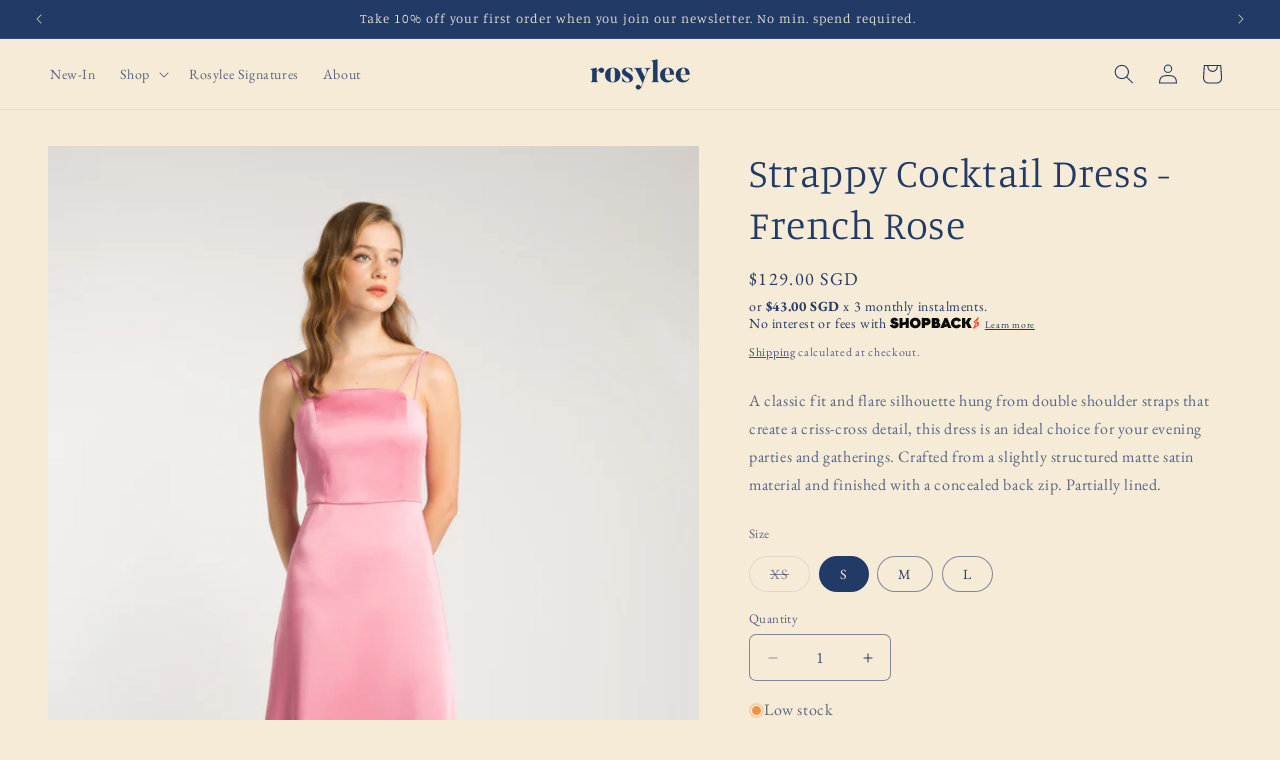

--- FILE ---
content_type: text/css
request_url: https://solucia.s3.us-east-2.amazonaws.com/plugin_styles.css
body_size: 1561
content:
@-webkit-keyframes fadeIn {
    from { opacity: 0; }
      to { opacity: 1; }
}
@keyframes fadeIn {
    from { opacity: 0; }
      to { opacity: 1; }
}


.notifi-success {
    color: green;
    display: none;
    font-style: italic;
}

.notifi-error {
    color: red;
    display: none;
    font-style: italic;
}

.notifi-progress {
    color: grey;
    display: none;
    font-style: italic;
}

.notifi-modal {
    position: fixed; /* Stay in place */
    z-index: 10000; /* Sit on top */
    left: 0;
    top: 0;
    width: 100%; /* Full width */
    height: 100%; /* Full height */
    overflow: auto; /* Enable scroll if needed */
    background-color: rgb(0,0,0); /* Fallback color */
    background-color: rgba(0,0,0,0.4); /* Black w/ opacity */
    display: none;
    -webkit-animation: fadeIn .5s;
    animation: fadeIn .5s; 
}


/* Modal Content/Box */
.notifi-modal-content {
    background-color: #fefefe;
    margin: 10vh auto;
    padding: 20px; 
    border: 1px solid #888;
    width: 30%; /* Could be more or less, depending on screen size */
    border-radius: 10px;
}

@media (max-width:1000px) {
    .notifi-modal-content {
        width: 100%;
    }

    .notifi-modal {
        top:  0
    }
}


/* The Close Button */
.notifi-close {
    margin-top: -20px;
    margin-right: -5px;
    color: #aaa;
    float: right;
    font-size: 28px;
    font-weight: bold;
}

.notifi-close:hover{
    color: black;
    text-decoration: none;
    cursor: pointer;
}

#notifi-variant-selector {
    width: 100%;
    padding: 5px;
    margin-bottom: 5px;
}

--- FILE ---
content_type: text/javascript; charset=utf-8
request_url: https://rosylee.co/products/strappy-cocktail-dress-french-rose.js
body_size: 1015
content:
{"id":7214593999005,"title":"Strappy Cocktail Dress - French Rose","handle":"strappy-cocktail-dress-french-rose","description":"A classic fit and flare silhouette hung from double shoulder straps that create a criss-cross detail, this dress is an ideal choice for your evening parties and gatherings. Crafted from a slightly structured matte satin material and finished with a concealed back zip. Partially lined.\n\u003c!--\u003ch6\u003eMeasurements\u003c\/h6\u003e\n\u003ctable style=\"width: 420px;\" data-mce-style=\"width: 420px;\"\u003e\n\u003ctbody\u003e\n\u003ctr\u003e\n\u003ctd style=\"padding: 10px; width: 110px; border-top: 1px #efdbb6 solid; border-bottom: 1px #efdbb6 solid;\"\u003e\u003cstrong\u003eSize\u003c\/strong\u003e\u003c\/td\u003e\n\u003ctd style=\"border-top: 1px #efdbb6 solid; border-bottom: 1px #efdbb6 solid;\"\u003e\u003cstrong\u003eXS\u003c\/strong\u003e\u003c\/td\u003e\n\u003ctd style=\"border-top: 1px #efdbb6 solid; border-bottom: 1px #efdbb6 solid;\"\u003e\u003cstrong\u003eS\u003c\/strong\u003e\u003c\/td\u003e\n\u003ctd style=\"border-top: 1px #efdbb6 solid; border-bottom: 1px #efdbb6 solid;\"\u003e\u003cstrong\u003eM\u003c\/strong\u003e\u003c\/td\u003e\n\u003ctd style=\"border-top: 1px #efdbb6 solid; border-bottom: 1px #efdbb6 solid;\"\u003e\u003cstrong\u003eL\u003c\/strong\u003e\u003c\/td\u003e\n\u003c\/tr\u003e\n\u003ctr\u003e\n\u003ctd style=\"padding: 10px;\"\u003eBust\u003cbr\u003e\n\u003c\/td\u003e\n\u003ctd\u003e14.75\u003cbr\u003e\n\u003c\/td\u003e\n\u003ctd\u003e15.5\u003cbr\u003e\n\u003c\/td\u003e\n\u003ctd\u003e16.25\u003cbr\u003e\n\u003c\/td\u003e\n\u003ctd\u003e17\u003cbr\u003e\n\u003c\/td\u003e\n\u003c\/tr\u003e\n\u003ctr\u003e\n\u003ctd style=\"padding: 10px;\"\u003eWaist\u003cbr\u003e\n\u003c\/td\u003e\n\u003ctd\u003e12.75\u003c\/td\u003e\n\u003ctd\u003e13.5\u003cbr\u003e\n\u003c\/td\u003e\n\u003ctd\u003e14.25\u003cbr\u003e\n\u003c\/td\u003e\n\u003ctd\u003e15\u003cbr\u003e\n\u003c\/td\u003e\n\u003c\/tr\u003e\n\u003ctr\u003e\n\u003ctd style=\"padding: 10px;\"\u003eHip\u003c\/td\u003e\n\u003ctd\u003e24\u003c\/td\u003e\n\u003ctd\u003e24.5\u003cbr\u003e\n\u003c\/td\u003e\n\u003ctd\u003e25\u003cbr\u003e\n\u003c\/td\u003e\n\u003ctd\u003e25.5\u003cbr\u003e\n\u003c\/td\u003e\n\u003c\/tr\u003e\n\u003ctr\u003e\n\u003ctd style=\"padding: 10px; border-bottom: 1px #efdbb6 solid;\"\u003eLength\u003c\/td\u003e\n\u003ctd style=\"border-bottom: 1px #efdbb6 solid;\"\u003e43\u003c\/td\u003e\n\u003ctd style=\"border-bottom: 1px #efdbb6 solid;\"\u003e43.5\u003cbr\u003e\n\u003c\/td\u003e\n\u003ctd style=\"border-bottom: 1px #efdbb6 solid;\"\u003e44\u003cbr\u003e\n\u003c\/td\u003e\n\u003ctd style=\"border-bottom: 1px #efdbb6 solid;\"\u003e44.5\u003cbr\u003e\n\u003c\/td\u003e\n\u003c\/tr\u003e\n\u003c\/tbody\u003e\n\u003c\/table\u003e\n\u003cp\u003e\u003cem style=\"font-size: 11px;\"\u003eMeasurements are in inches and taken across garments. \u003c\/em\u003e\u003c\/p\u003e--\u003e","published_at":"2021-12-15T20:00:08+08:00","created_at":"2021-12-14T15:02:02+08:00","vendor":"Rosylee","type":"Dresses","tags":["Dresses","New-in"],"price":12900,"price_min":12900,"price_max":12900,"available":true,"price_varies":false,"compare_at_price":0,"compare_at_price_min":0,"compare_at_price_max":0,"compare_at_price_varies":false,"variants":[{"id":41661100949661,"title":"XS","option1":"XS","option2":null,"option3":null,"sku":"RSL1221\/DR036FR","requires_shipping":true,"taxable":false,"featured_image":{"id":31572101398685,"product_id":7214593999005,"position":1,"created_at":"2021-12-14T15:02:42+08:00","updated_at":"2021-12-15T18:44:47+08:00","alt":null,"width":2000,"height":3000,"src":"https:\/\/cdn.shopify.com\/s\/files\/1\/0477\/6919\/0557\/products\/Rosylee_AW21-107.jpg?v=1639565087","variant_ids":[41661100949661,41661100982429,41661101015197,41661101047965]},"available":false,"name":"Strappy Cocktail Dress - French Rose - XS","public_title":"XS","options":["XS"],"price":12900,"weight":250,"compare_at_price":0,"inventory_management":"shopify","barcode":null,"featured_media":{"alt":null,"id":23873523941533,"position":1,"preview_image":{"aspect_ratio":0.667,"height":3000,"width":2000,"src":"https:\/\/cdn.shopify.com\/s\/files\/1\/0477\/6919\/0557\/products\/Rosylee_AW21-107.jpg?v=1639565087"}},"requires_selling_plan":false,"selling_plan_allocations":[]},{"id":41661100982429,"title":"S","option1":"S","option2":null,"option3":null,"sku":"RSL1221\/DR036FR","requires_shipping":true,"taxable":false,"featured_image":{"id":31572101398685,"product_id":7214593999005,"position":1,"created_at":"2021-12-14T15:02:42+08:00","updated_at":"2021-12-15T18:44:47+08:00","alt":null,"width":2000,"height":3000,"src":"https:\/\/cdn.shopify.com\/s\/files\/1\/0477\/6919\/0557\/products\/Rosylee_AW21-107.jpg?v=1639565087","variant_ids":[41661100949661,41661100982429,41661101015197,41661101047965]},"available":true,"name":"Strappy Cocktail Dress - French Rose - S","public_title":"S","options":["S"],"price":12900,"weight":250,"compare_at_price":null,"inventory_management":"shopify","barcode":null,"featured_media":{"alt":null,"id":23873523941533,"position":1,"preview_image":{"aspect_ratio":0.667,"height":3000,"width":2000,"src":"https:\/\/cdn.shopify.com\/s\/files\/1\/0477\/6919\/0557\/products\/Rosylee_AW21-107.jpg?v=1639565087"}},"requires_selling_plan":false,"selling_plan_allocations":[]},{"id":41661101015197,"title":"M","option1":"M","option2":null,"option3":null,"sku":"RSL1221\/DR036FR","requires_shipping":true,"taxable":false,"featured_image":{"id":31572101398685,"product_id":7214593999005,"position":1,"created_at":"2021-12-14T15:02:42+08:00","updated_at":"2021-12-15T18:44:47+08:00","alt":null,"width":2000,"height":3000,"src":"https:\/\/cdn.shopify.com\/s\/files\/1\/0477\/6919\/0557\/products\/Rosylee_AW21-107.jpg?v=1639565087","variant_ids":[41661100949661,41661100982429,41661101015197,41661101047965]},"available":true,"name":"Strappy Cocktail Dress - French Rose - M","public_title":"M","options":["M"],"price":12900,"weight":250,"compare_at_price":null,"inventory_management":"shopify","barcode":null,"featured_media":{"alt":null,"id":23873523941533,"position":1,"preview_image":{"aspect_ratio":0.667,"height":3000,"width":2000,"src":"https:\/\/cdn.shopify.com\/s\/files\/1\/0477\/6919\/0557\/products\/Rosylee_AW21-107.jpg?v=1639565087"}},"requires_selling_plan":false,"selling_plan_allocations":[]},{"id":41661101047965,"title":"L","option1":"L","option2":null,"option3":null,"sku":"RSL1221\/DR036FR","requires_shipping":true,"taxable":false,"featured_image":{"id":31572101398685,"product_id":7214593999005,"position":1,"created_at":"2021-12-14T15:02:42+08:00","updated_at":"2021-12-15T18:44:47+08:00","alt":null,"width":2000,"height":3000,"src":"https:\/\/cdn.shopify.com\/s\/files\/1\/0477\/6919\/0557\/products\/Rosylee_AW21-107.jpg?v=1639565087","variant_ids":[41661100949661,41661100982429,41661101015197,41661101047965]},"available":true,"name":"Strappy Cocktail Dress - French Rose - L","public_title":"L","options":["L"],"price":12900,"weight":250,"compare_at_price":null,"inventory_management":"shopify","barcode":null,"featured_media":{"alt":null,"id":23873523941533,"position":1,"preview_image":{"aspect_ratio":0.667,"height":3000,"width":2000,"src":"https:\/\/cdn.shopify.com\/s\/files\/1\/0477\/6919\/0557\/products\/Rosylee_AW21-107.jpg?v=1639565087"}},"requires_selling_plan":false,"selling_plan_allocations":[]}],"images":["\/\/cdn.shopify.com\/s\/files\/1\/0477\/6919\/0557\/products\/Rosylee_AW21-107.jpg?v=1639565087","\/\/cdn.shopify.com\/s\/files\/1\/0477\/6919\/0557\/products\/Rosylee_AW21-109.jpg?v=1639565087","\/\/cdn.shopify.com\/s\/files\/1\/0477\/6919\/0557\/products\/Rosylee_AW21-105.jpg?v=1644830499","\/\/cdn.shopify.com\/s\/files\/1\/0477\/6919\/0557\/products\/Rosylee_AW21-129.jpg?v=1644830499","\/\/cdn.shopify.com\/s\/files\/1\/0477\/6919\/0557\/products\/Rosylee_AW21-116.jpg?v=1644830499"],"featured_image":"\/\/cdn.shopify.com\/s\/files\/1\/0477\/6919\/0557\/products\/Rosylee_AW21-107.jpg?v=1639565087","options":[{"name":"Size","position":1,"values":["XS","S","M","L"]}],"url":"\/products\/strappy-cocktail-dress-french-rose","media":[{"alt":null,"id":23873523941533,"position":1,"preview_image":{"aspect_ratio":0.667,"height":3000,"width":2000,"src":"https:\/\/cdn.shopify.com\/s\/files\/1\/0477\/6919\/0557\/products\/Rosylee_AW21-107.jpg?v=1639565087"},"aspect_ratio":0.667,"height":3000,"media_type":"image","src":"https:\/\/cdn.shopify.com\/s\/files\/1\/0477\/6919\/0557\/products\/Rosylee_AW21-107.jpg?v=1639565087","width":2000},{"alt":null,"id":23873527578781,"position":2,"preview_image":{"aspect_ratio":0.667,"height":3000,"width":2000,"src":"https:\/\/cdn.shopify.com\/s\/files\/1\/0477\/6919\/0557\/products\/Rosylee_AW21-109.jpg?v=1639565087"},"aspect_ratio":0.667,"height":3000,"media_type":"image","src":"https:\/\/cdn.shopify.com\/s\/files\/1\/0477\/6919\/0557\/products\/Rosylee_AW21-109.jpg?v=1639565087","width":2000},{"alt":null,"id":24384220823709,"position":3,"preview_image":{"aspect_ratio":0.667,"height":3000,"width":2000,"src":"https:\/\/cdn.shopify.com\/s\/files\/1\/0477\/6919\/0557\/products\/Rosylee_AW21-105.jpg?v=1644830499"},"aspect_ratio":0.667,"height":3000,"media_type":"image","src":"https:\/\/cdn.shopify.com\/s\/files\/1\/0477\/6919\/0557\/products\/Rosylee_AW21-105.jpg?v=1644830499","width":2000},{"alt":null,"id":23873523843229,"position":4,"preview_image":{"aspect_ratio":0.667,"height":3000,"width":2000,"src":"https:\/\/cdn.shopify.com\/s\/files\/1\/0477\/6919\/0557\/products\/Rosylee_AW21-129.jpg?v=1644830499"},"aspect_ratio":0.667,"height":3000,"media_type":"image","src":"https:\/\/cdn.shopify.com\/s\/files\/1\/0477\/6919\/0557\/products\/Rosylee_AW21-129.jpg?v=1644830499","width":2000},{"alt":null,"id":23873523908765,"position":5,"preview_image":{"aspect_ratio":0.667,"height":3000,"width":2000,"src":"https:\/\/cdn.shopify.com\/s\/files\/1\/0477\/6919\/0557\/products\/Rosylee_AW21-116.jpg?v=1644830499"},"aspect_ratio":0.667,"height":3000,"media_type":"image","src":"https:\/\/cdn.shopify.com\/s\/files\/1\/0477\/6919\/0557\/products\/Rosylee_AW21-116.jpg?v=1644830499","width":2000}],"requires_selling_plan":false,"selling_plan_groups":[]}

--- FILE ---
content_type: application/javascript
request_url: https://solucia.s3.us-east-2.amazonaws.com/script.js?shop=rosytest.myshopify.com
body_size: 18745
content:
/* Sample JavaScript file added with ScriptTag resource. 
This sample file is meant to teach best practices.
Your app will load jQuery if it's not defined. 
Your app will load jQuery if jQuery is defined but is too old, e.g. < 1.7. 
Your app does not change the definition of $ or jQuery outside the app. 
Example: if a Shopify theme uses jQuery 1.4.2, both of these statements run in the console will still return '1.4.2'
once the app is installed, even if the app uses jQuery 1.9.1:
jQuery.fn.jquery => "1.4.2" 
$.fn.jquery -> "1.4.2"
*/


/* Using a self-executing anonymous function - (function(){})(); - so that all variables and functions defined within 
aren’t available to the outside world. */

(function () {

    /* Load Script function we may need to load jQuery from the Google's CDN */
    /* That code is world-reknown. */
    /* One source: http://snipplr.com/view/18756/loadscript/ */

    var web_url = 'https://app.gosolucia.com';

    var loadScript = function (url, callback) {

        var script = document.createElement("script");
        script.type = "text/javascript";

        // If the browser is Internet Explorer.
        if (script.readyState) {
            script.onreadystatechange = function () {
                if (script.readyState == "loaded" || script.readyState == "complete") {
                    script.onreadystatechange = null;
                    callback();
                }
            };
            // For any other browser.
        } else {
            script.onload = function () {
                callback();
            };
        }

        script.src = url;
        document.getElementsByTagName("head")[0].appendChild(script);

    };


    function createLocationChangeEvent() {
        history.pushState = (function (f) {
            return function pushState() {
                var ret = f.apply(this, arguments);
                window.dispatchEvent(new Event('pushstate'));
                window.dispatchEvent(new Event('locationchange'));
                return ret;
            }
        })(history.pushState);

        history.replaceState = (function (f) {
            return function replaceState() {
                var ret = f.apply(this, arguments);
                window.dispatchEvent(new Event('replacestate'));
                window.dispatchEvent(new Event('locationchange'));
                return ret;
            }
        })(history.replaceState);

        window.addEventListener('popstate', function () {
            window.dispatchEvent(new Event('locationchange'))
        });
    }


    function trackReferral($) {
        console.log('tracking referall')

        var href = window.location.href;

        // Check URL for specified get parameter. Use UTM
        var url = new URL(href);
        var lead_id = url.searchParams.get("utm_campaign");

        var source = url.searchParams.get('utm_source');

        var data = {
            'lead_id': lead_id
        }

        if (lead_id && source === 'notify_back_in_stock') {
            var ajax_url = web_url + "/notifications/api/clicks/";
            $.ajax({
                url: ajax_url,
                method: 'POST',
                contentType: "application/json; charset=utf-8",
                dataType: "json",
                data: JSON.stringify(data),
                success: function (settings) {
                    console.log('Click counted')
                },
                error: function (request, error) {
                    console.log('Click NOT counted.')

                }
            })
        }
    }


    function trackPageViews($, product, selectedVariant) {
        var product_link = window.location.host + product.url;
        var data = {
            'external_product_id': selectedVariant.id,
            'store_url': window.Shopify.shop,
            'product_link': product_link
        };

        console.log(data)

        $.ajax({
            url: web_url + "/notifications/api/pageviews/",
            method: "POST",
            headers: {
                "Content-Type": "application/json",
            },
            data: JSON.stringify(data),
            success: function (d) {
            },
            error: function (d) {
                console.log('Error: ')
                console.log(d.responseText);
            }
        });
    }


    function addCss($, fileName) {
        var link = $("<link />", {
            rel: "stylesheet",
            type: "text/css",
            href: fileName
        })
        $('head').append(link);
    }


    function submitRequest($, product, selectedVariant, settings) {
        console.log('selected')
        console.log(selectedVariant);
        var contact_info = $("#notifi-contact-info").val();
        var has_subscribed = $("#notifi-subscribe-checkbox").is(':checked');
        var product_link = window.location.host + product.url;
        var language = navigator.language;

        var data = {
            'contact_info': contact_info,
            'has_subscribed': has_subscribed,
            'external_product_id': selectedVariant.id,
            'store_url': window.Shopify.shop,
            'product_link': product_link,
            'language': language,
        };

        $(".notifi-progress").show();

        $.ajax({
            url: web_url + "/notifications/api/notifications/",
            method: "POST",
            headers: {
                "Content-Type": "application/json",
            },
            data: JSON.stringify(data),
            success: function (d) {
                $('.notifi-error').hide();
                $(".notifi-progress").hide();
                $('.notifi-success').show();

                $("#notifi-submit-btn").prop('disabled', true);
            },
            error: function (d) {
                console.log(d.responseText);
                $(".notifi-progress").hide();
                $(".notifi-error").text(settings.notify_error_message)
                $('.notifi-error').show();
            }
        });
    }


    function showModal() {
        console.log('show modal')
        var modal = document.getElementById("notifiModal");

        modal.style.display = "block";

        // Get the <span> element that closes the modal
        var span = document.getElementsByClassName("notifi-close")[0];

        // When the user clicks on <span> (x), close the modal
        span.onclick = function () {
            modal.style.display = "none";
        }

        window.onclick = function (event) {
            if (event.target == modal) {
                modal.style.display = "none";
            }
        }
    }


    function findElementOnProductPage($) {

        var elements = ['form[action="/cart/add"]', '[data-add-to-cart]', '[data-cart-submit]',
            '.add-to-cart-box', 'p.modal_price',
            'form#product-form', '[data-shopify="payment-button"]']

        for (var i = 0; i < elements.length; i++) {
            var el = elements[i];
            if ($(el).length) {
                return el
            }
        }
    }


    function getSelectedVariant($, product) {
        if (product.variants.length === 1 && !product.available) {
            selected = product.variants[0];
        }

        else {
            var url = new URL(document.URL);
            var variantId = url.searchParams.get("variant") ?
                url.searchParams.get("variant") : window.ShopifyAnalytics.meta.selectedVariantId;

            var selected = $.grep(product.variants, function (e) { return e.id === parseInt(variantId); })[0];
        }


        if(!selected && !product.available) {
            selected = product.variants[0]
        }

        return selected
    }


    function appendForm($, selectedVariant, settings, product) {
        var el = settings.btn_anchor_tag ? settings.btn_anchor_tag : findElementOnProductPage($);

        if (settings.show_if_any_outofstock) {
            var any_variant_outofstock = product.variants.some(el => el.available === false);
            if (any_variant_outofstock) {
                $(el + ":first").after(settings.html);
                $('body').append(settings.modal);
            }
        }

        else if (selectedVariant) {
            if (!selectedVariant.available) {
                $(el + ":first").after(settings.html);
                $('body').append(settings.modal);
                // trackPageViews($, product, selectedVariant);
            }
        }

        else if (settings.has_sign_up_modal) {
            var any_variant_available = product.variants.some(el => el.available === true);
            if (!any_variant_available) {

                $(el + ":first").after(settings.html);

                $('body').append(settings.modal);

                // TODO: Track page views for modal as well
                //  trackPageViews($, product, selectedVariant);
            }
        }
    }


    function addOptionsToSelect($, product) {
        $('#notifi-variant-selector').empty();
        var available_variants = $.grep(product.variants, function (e) { return e.available === false });

        $.each(available_variants, function (i, item) {
            var title = item.title == "Default Title" ? product.title : item.title;
            $('#notifi-variant-selector').append($('<option>', {
                value: item.id,
                text: title
            }));
        });
    }


    function addWidgetToProductPage($, settings, path) {
        console.log(settings)

        // The pathname most likely looks like /collections/something/products/product-handle
        const productHandle = path.substring(path.lastIndexOf("/") + 1);

        // Get product stock quantity and display
        $.getJSON('/products/' + productHandle + '.js', function (product) {
            var selectedVariant;

            selectedVariant = getSelectedVariant($, product);

            appendForm($, selectedVariant, settings, product);

            window.addEventListener('locationchange', function (e) {
                console.log('location changed2')

                $(".notifi-modal").remove();
                $("#notification-parent").remove();
                $("#notifi-show-modal-btn").remove();

                selectedVariant = getSelectedVariant($, product);

                appendForm($, selectedVariant, settings, product);
            });

            $(document).on('touchstart click', '#notifi-show-modal-btn', function (event) {
                if (event.handled === false) return
                event.stopPropagation();
                event.preventDefault();
                event.handled = true;

                $("#notifi-submit-btn").prop('disabled', false);
                $('.notifi-error').hide();
                $(".notifi-progress").hide();
                $('.notifi-success').hide();

                addOptionsToSelect($, product);

                selectedVariant = getSelectedVariant($, product)

                if (selectedVariant) $('#notifi-variant-selector option[value="' + selectedVariant.id + '"]').prop('selected', true);

                $("#notifi-product-name").text(product.title);

                showModal();

            });

            $(document).on('click', '#notifi-submit-btn', function () {

                if (settings.has_sign_up_modal) {
                    var selectedVariantId = $("#notifi-variant-selector").val();
                    selectedVariant = $.grep(product.variants, function (e) { return e.id === parseInt(selectedVariantId); })[0];
                }

                submitRequest($, product, selectedVariant, settings);
            });
        });
    }


    
    function findElementByText(text) {
        var jSpot = $("*:contains(" + text + ")")
                    .filter(function() { return $(this).children().length === 0;})
    
        return jSpot;
    }


    function addWidgetToCollectionsPage($, settings) {
        console.log('adding to collections')

        var soldOutTags = $('*').filter(function(){ 
            return $(this).text().toLowerCase().replace(/ /g,'') === 'soldout';
        })

        soldOutTags.each(function(e){
            console.log('sold out tags')

            $(this).closest('li').find('a').append(settings.html);
        })

        
        $('body').append(settings.modal);
        var selectedProduct;

        $(document).on('click', '.notifi-show-modal', function (e) {
            // TODO: Potentially use e.preventDefault and stopPropagation here.
            console.log($(this))
            $('.notifi-error').hide();
            $(".notifi-progress").hide();
            $('.notifi-success').hide();

            // Get product handle
            var aTag = $(this).parent().prevAll('a:first');
            console.log(aTag);
            console.log(aTag[0].href)

            // Query ajax API to get product info

            //selectedProduct = $.grep(products, function (e) { return e.handle === productHandle; })[0];

            $("#notifi-submit-btn").prop('disabled', false);

            // Add product information to modal.
            $("#notifi-product-name").text(selectedProduct.title);

            addOptionsToSelect($, selectedProduct);

            showModal();

        });

        $(document).on('click', '#notifi-submit-btn', function () {

            if (settings.has_sign_up_modal) {
                var selectedVariantId = $("#notifi-variant-selector").val();
                selectedVariant = $.grep(selectedProduct.variants, function (e) { return e.id === parseInt(selectedVariantId); })[0];
            }

            submitRequest($, selectedProduct, selectedVariant, settings);
        });
    }


    function activateScript($, settings) {

        // TODO: Could move this to run after widget has been rendered.
        createLocationChangeEvent();

        addCss($, 'https://solucia.s3.us-east-2.amazonaws.com/plugin_styles.css')

        // $ in this scope references the jQuery object we'll use.
        // Don't use jQuery, or jQuery191, use the dollar sign.
        // Do this and do that, using $.

        // Get product handle from url
        const path = window.location.pathname;

        if (settings.show_on_collections_page &&
            path.indexOf('collections') >= 0 &&
            path.indexOf('products') <= 0) {

            addWidgetToCollectionsPage($, settings);
        }

        else if (path.indexOf('products') >= 0) {
            addWidgetToProductPage($, settings, path);
        }
        trackReferral($);
    }


    /* This is my app's JavaScript */
    var myAppJavaScript = function ($) {
        console.log('Notifi: Back in Stock Alerts');
        const path = window.location.pathname;

        if (path.indexOf("products") >= 0 || path.indexOf('collections') >= 0) {

            var shop_url = window.Shopify.shop;

            var url = web_url + "/notifications/api/store_settings/get_settings_by_url/";
            $.ajax({
                url: url,
                method: 'GET',
                contentType: "application/json; charset=utf-8",
                dataType: "json",
                data: {
                    'shop_url': shop_url
                },
                success: function (settings) {
                    if (settings.is_enabled) {
                        activateScript($, settings);
                    }
                },
                error: function (request, error) {
                    console.log('There was an error retrieving the settings.')

                }
            })
        }
    };






    /* If jQuery has not yet been loaded or if it has but it's too old for our needs,
    we will load jQuery from the Google CDN, and when it's fully loaded, we will run
    our app's JavaScript. Set your own limits here, the sample's code below uses 1.7
    as the minimum version we are ready to use, and if the jQuery is older, we load 1.9. */
    if ((typeof jQuery === 'undefined') || (parseFloat(jQuery.fn.jquery) < 1.9)) {
        loadScript('//ajax.googleapis.com/ajax/libs/jquery/1.9.1/jquery.min.js', function () {
            jQuery191 = jQuery.noConflict(true);
            myAppJavaScript(jQuery191);

        });
    } else {
        myAppJavaScript(jQuery);

    }

})();



        // $.getJSON('/collections/all/products.json?page=1', function (response) {
        //     console.log(response)

        // })

        // $.getJSON('/collections/all/products.json?page=2', function (response) {
        //     console.log(response)

        // })

        // $.getJSON('/products.json', function (response) {
        //     console.log(response)

        // })

    // function getProductHandles() {
    //     var productHandles = [];
    //     $("li a").each(function () {
    //         var href = $(this)[0].href
    //        if (href.indexOf("products") >= 0) {
    //            var productHandle = href.split("products/").pop();
    //            productHandles.push(productHandle);
    //        }
    //     });
    //     return productHandles
    // }


          // $.getJSON('/collections/all/products.json', function (response) {
        //     $('body').append(settings.modal);
        //     console.log(response);
        //     var products = response.products;

        //     var unavailableProducts = [];
        //     for (var i = 0; i < products.length; i++) {
        //         var item = products[i];

        //         var a = item.variants.some(el => el.available === true);

        //         if (!a) {
        //             unavailableProducts.push(item);

        //             var html = settings.html;

        //             var selector = "a[href='/collections/all/products/" + item.handle + "']";

        //             $(selector).parent().parent().append(html);

        //             $(selector).data('productHandle', item.handle);
        //         }
        //     }



        // var allTags = [];
        // var pTags = document.getElementsByTagName("p");
        // console.log(pTags)
        // var spanTags = document.getElementsByTagName("span");
        // allTags = allTags.concat(pTags)
        // allTags = allTags.concat(spanTags)
        // console.log(allTags)

        // var searchText = "soldout";
        // var found;

        // for (var i = 0; i < allTags.length; i++) {
        //     var innerText = allTags[i].innerText.toLowerCase().replaceAll(/\s/g, '');
        //     if (innerText == searchText) {
        //         var html = settings.html;
        //         console.log('in if statement')
        //         found = allTags[i];
        //         found.parentElement.parentElement.insertAdjacentHTML('afterend', html);
        //     }
        // }
